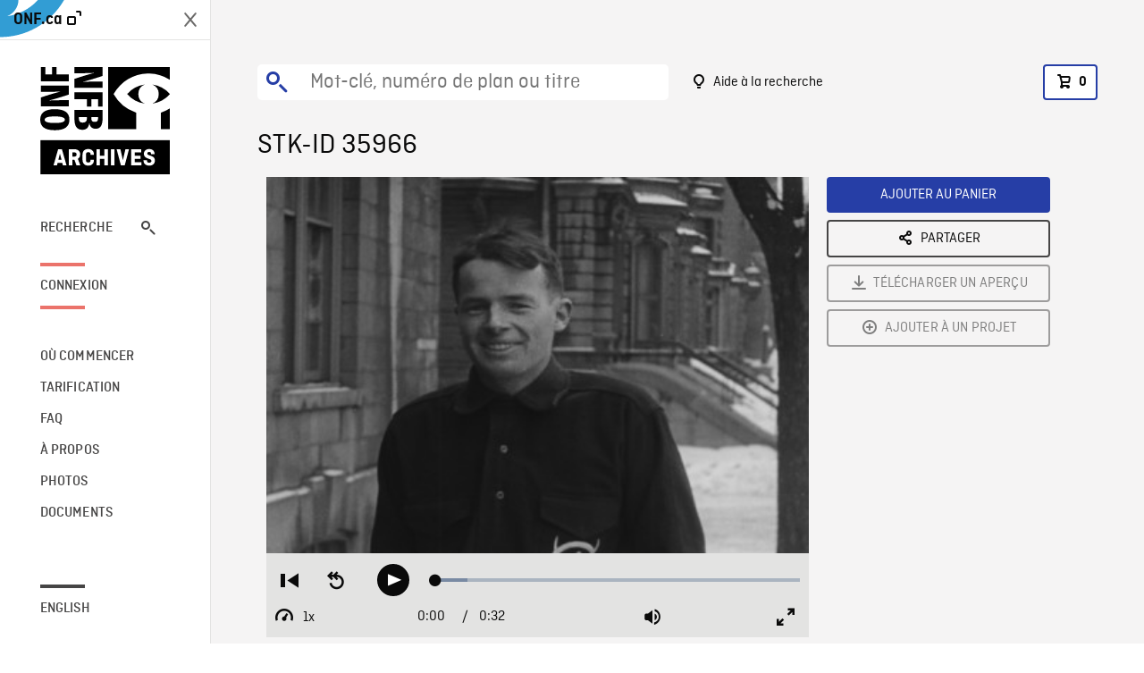

--- FILE ---
content_type: text/html; charset=utf-8
request_url: https://archives.onf.ca/plan/35966/
body_size: 3087
content:


<!DOCTYPE html>
<html lang="fr" class="brand-resize">
  <head>
    <!-- SEO Browser -->
    <meta charset="utf-8">
    <meta http-equiv="X-UA-Compatible" content="IE=edge">
    <meta name="viewport" content="width=device-width,initial-scale=1.0">

    <!-- SEO Robot -->
    <meta name="theme-color" content="#0085CA">
    <meta name="robots" content="index,follow">
    <meta name="googlebot" content="index,follow">

    
  





  <!-- SEO Title / Description / Alternate link -->
  <title>STK-ID 35966 - Archives ONF</title>
  <meta name="description" content="Compétitions sportives de McGill (Montréal, 00/00/1922): plans montrant des coureurs de ski de fond, puis une course à raquettes remportée par WP Fowler, du collège Dartmouth. Plan de E Reid, de McGill, vainqueur de la course à obstacles. PR de E Reid après la course." />
  <link rel="alternate" hreflang="en" href="https://archives.nfb.ca/stockshot/35966/" />

  <!-- Open Graph Share -->
  <meta property="og:title" content="STK-ID 35966">
  <meta property="og:description" content="Compétitions sportives de McGill (Montréal, 00/00/1922): plans montrant des coureurs de ski de fond, puis une course à raquettes remportée par WP Fowler, du collège Dartmouth. Plan de E Reid, de McGill, vainqueur de la course à obstacles. PR de E Reid après la course.">
  <meta property="og:site_name" content="Archives ONF">
  <meta property="og:locale" content="fr">
  <meta property="og:type" content="website">
  
  <meta property="og:image" content="https://www3.nfb.ca/stk_sd_43/DB-87/NFB1920-FG-147-03/35966/DB-87_NFB1920-FG-147-03_35966_Thumbnails.jpg">
  

  <!-- Twitter Share -->
  <meta property="twitter:card'" content="summary_large_image">
  <meta property="twitter:title" content="STK-ID 35966">
  <meta property="twitter:description" content="Compétitions sportives de McGill (Montréal, 00/00/1922): plans montrant des coureurs de ski de fond, puis une course à raquettes remportée par WP Fowler, du collège Dartmouth. Plan de E Reid, de McGill, vainqueur de la course à obstacles. PR de E Reid après la course.">
  
  <meta property="twitter:image" content="https://www3.nfb.ca/stk_sd_43/DB-87/NFB1920-FG-147-03/35966/DB-87_NFB1920-FG-147-03_35966_Thumbnails.jpg">
  
  
  
  <meta name="google-site-verification" content="P3nTykUQ40QX8Mn91ThL3MmHs1IuETvz1OJp6L65Nb4" />
  




    <link href="/vue/css/chunk-vendors.a5d03586.css" rel="stylesheet"/>
	<link href="/vue/css/app.d83a5b3d.css" rel="stylesheet"/>
	<script defer="defer" src="/vue/js/chunk-vendors.08ed79bc0ad2f885.min.js"></script>
	<script defer="defer" src="/vue/js/app.d0589b7be1192aa6.min.js"></script>
	<script>window.GENERATED_BY_DJANGO = false</script>
	<link href="/vue/favicon.ico" rel="icon"/>

    <link href="https://dkyhanv6paotz.cloudfront.net/onfca-prod/archives/static/css/loader.0b12b3005727.css" rel="stylesheet">
    
<script type="application/ld+json">
  {
    "@context": "https://schema.org",
    "@type": "VideoObject",
    "name": "Sport Events of the 1920\u0027s",
    "description": "Compétitions sportives de McGill (Montréal, 00/00/1922): plans montrant des coureurs de ski de fond, puis une course à raquettes remportée par WP Fowler, du collège Dartmouth. Plan de E Reid, de McGill, vainqueur de la course à obstacles. PR de E Reid après la course.",
    
    "thumbnailUrl": "https://www3.nfb.ca/stk_sd_43/DB-87/NFB1920-FG-147-03/35966/DB-87_NFB1920-FG-147-03_35966_Thumbnails.jpg",
    
    
    "duration": "PT0H0M32S",
    
    "contentUrl": "https://archives.onf.ca/stockshots/videos/DB-87/NFB1920-FG-147-03/35966/DB-87_NFB1920-FG-147-03_35966_WorkingCopy.mov",
    "uploadDate": "1920"
  }
</script>

  </head>
  <body class="no-js forceScrollY">
    <div id="app">
      
<h1>STK-ID 35966</h1>
<video controls poster="https://www3.nfb.ca/stk_sd_43/DB-87/NFB1920-FG-147-03/35966/DB-87_NFB1920-FG-147-03_35966_Thumbnails.jpg">
  <source src="https://archives.onf.ca/stockshots/videos/DB-87/NFB1920-FG-147-03/35966/DB-87_NFB1920-FG-147-03_35966_WorkingCopy.mov">
</video>

<p>Compétitions sportives de McGill (Montréal, 00/00/1922): plans montrant des coureurs de ski de fond, puis une course à raquettes remportée par WP Fowler, du collège Dartmouth. Plan de E Reid, de McGill, vainqueur de la course à obstacles. PR de E Reid après la course.</p>
<h2>Détails</h2>
<dl>
  <dt>Extrait du film</dt>
  <dd>Sport Events of the 1920&#x27;s</dd>

  
  <dt>Lieu</dt>
  <dd>Montréal</dd>
  

  
  <dt>Année</dt>
  <dd>1920</dd>
  

  
  <dt>Collection</dt>
  <dd>Office National du Film</dd>
  

  

  
  <dt>Formats disponibles</dt>
  <dd>Bobine 35 mm, Digital Beta, Video Disque Digital</dd>
  

  
  <dt>Format de tournage</dt>
  <dd>35mm fine grain b&amp;w</dd>
  

  
  <dt>Format de l'image</dt>
  <dd>4/3</dd>
  

  
  <dt>Résolutions disponibles</dt>
  <dd>720 x 486</dd>
  
</dl>

    </div>

    
<div id="archives-loader">
  <div class="logo">
    <img src="https://dkyhanv6paotz.cloudfront.net/onfca-prod/archives/static/archives-logo-v.2ed2b7370d04.svg" />
  </div>
</div>
    

<script>
window.VUE_APP_META_I18N = {
  "suffix": " - Archives ONF",
  "default": {
    "title": "Archives ONF",
    "description": "Notre vaste collection de plans d\u0027archives rassemble des contenus images et vidéos provenant non seulement du Canada, mais du monde entier. Il vous faut des images en couleurs de la Seconde Guerre mondiale ou de la fonte des glaces dans l’Arctique? Ne cherchez plus.\u000ATémoignant de plus d’un siècle d’histoire, nos fichiers et nos bobines de film impeccablement préservés permettent des transferts de qualité sur mesure, quelle que soit la résolution désirée : SD, HD, 4K, 8K, etc."
  },
  "stockshot": {
    "title": "STK-ID {id}"
  },
  "search": {
    "title": "Recherche",
    "description": "Trouvez le plan parfait avec l\u0027outil de recherche avancée de la plateforme Archives ONF. Cherchez par mot\u002Dclé, lieu, date ou numéro de plan, et précisez votre recherche à l\u0027aide de multiples filtres."
  },
  "cart": {
    "title": "Panier",
    "description": "Ajouter des plans à votre panier afin de démarrer le processus de demande de licence pour l\u0027achat de plans d\u0027archives sur le site Archives ONF."
  },
  "request_list": {
    "title": "Vos demandes de licence",
    "description": "Accédez à l\u0027historique de vos demandes de licence à l\u0027équipe des ventes d\u0027Archives ONF. "
  },
  "request_detail": {
    "title": "Demande de licence",
    "description": "Faites parvenir une demande de licences à Archives ONF afin de démarrer le processus de commande de plans d\u0027archives."
  },
  "clipbin_list": {
    "title": "Projets",
    "description": "Accédez à tous vos projets et organisez vos plans d\u0027archives avant d\u0027envoyer une demande de licence et de commander des plans à l\u0027équipe Archives ONF."
  },
  "clipbin_detail": {
    "title": "Projet",
    "description": "Gérez votre projet en ajoutant des plans d\u0027archives à une liste. Vous pouvez créer plusieurs listes et gérer de multiples projets sur le site Archives ONF."
  },
  "calculator": {
    "title": "Calculateur de tarifs",
    "description": "Utilisez le calculateur de tarifs pour estimer le coût par seconde des droits souhaités sur votre prochaine commande de plans d\u0027Archives ONF."
  },
  "404": {
    "title": "404",
    "description": "La page demandée n\u0027a pas été trouvée. Communiquez avec nous pour signaler cette erreur."
  }
}
</script>

    <script src="https://dkyhanv6paotz.cloudfront.net/onfca-prod/archives/static/js/loader.1015c52469a2.js"></script>
    

    <script>
      window.VUE_APP_GTM_ID = "GTM-NMCS2FB"
      window.VUE_APP_GTM_SECOND_ID = "GTM-NLQ6TKD"
      window.VUE_APP_THUMBNAIL_PATTERN = "https://dkyhanv6paotz.cloudfront.net/live/fit-in/{width}x{height}/{path}"
      window.VUE_APP_GTM_USER_ID = ""
      window.ARCHIVES_CLIENT_ID = "013331"
      
      window.GENERATED_BY_DJANGO = true
    </script>
  </body>
</html>
